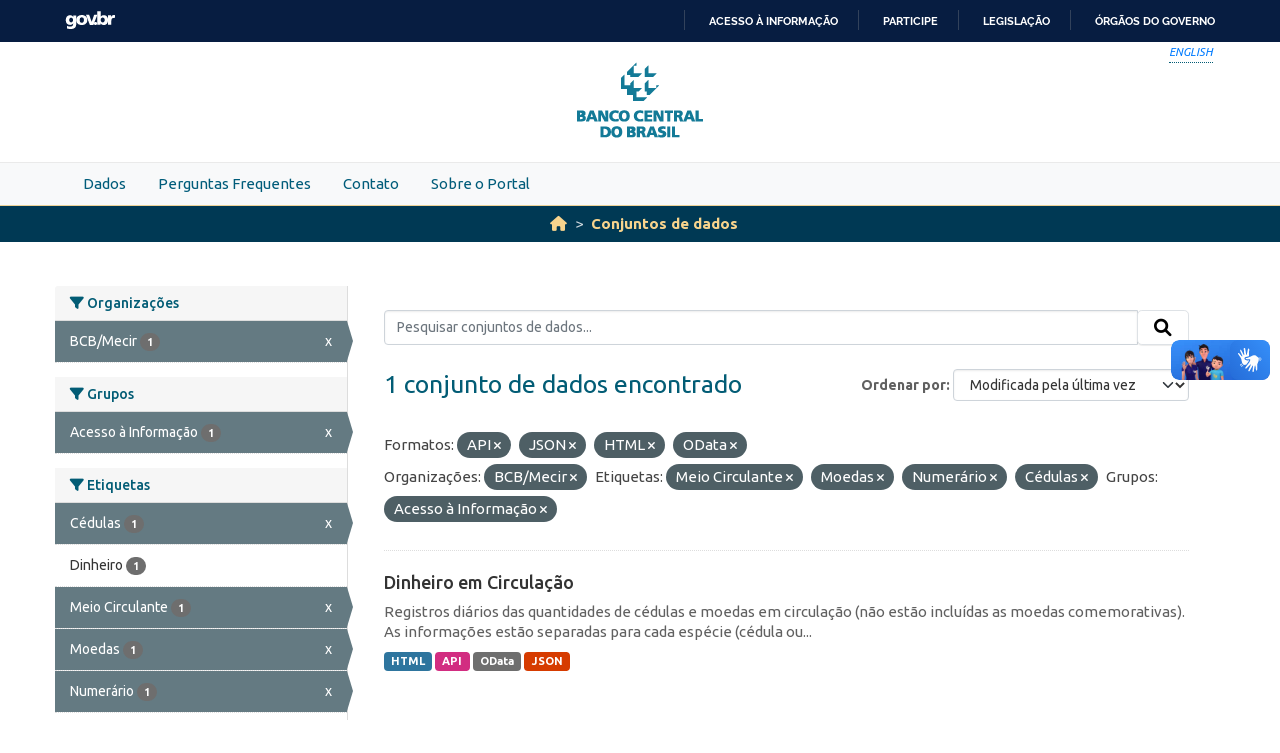

--- FILE ---
content_type: text/html; charset=utf-8
request_url: https://dadosabertos.bcb.gov.br/dataset?sort=metadata_modified+desc&res_format=API&organization=mecir&res_format=JSON&res_format=HTML&amp=&res_format=OData&tags=Meio+Circulante&tags=Moedas&groups=acesso-a-informacao&tags=Numer%C3%A1rio&tags=C%C3%A9dulas
body_size: 27232
content:
<!DOCTYPE html>
<!--[if IE 9]> <html lang="pt_BR" class="ie9"> <![endif]-->
<!--[if gt IE 8]><!--> <html lang="pt_BR"  > <!--<![endif]-->
  <head>
    
    <meta charset="utf-8" />
      <meta name="csrf_field_name" content="_csrf_token" />
      <meta name="_csrf_token" content="IjBmY2E1ZjgxZTIwYjc2MzIyZjkzY2FjNWExZDFiMTM5ODE1Njg0MTMi.aXZs7A.tJLswyEWihxA3GMSHWJgwbqL4r0" />

      <meta name="generator" content="ckan 2.10.4" />
      <meta name="viewport" content="width=device-width, initial-scale=1.0">
    <meta http-equiv="Content-Type" content="text/html; charset=utf-8">
    <meta http-equiv="X-UA-Compatible" content="IE=edge">
    <meta name="viewport" content="width=device-width, user-scalable=no">
    <meta property="creator.productor" content="http://estruturaorganizacional.dados.gov.br/id/unidade-organizacional/89">
    <meta http-equiv="Content-Language" content="pt-br">

    
    <title>Conjunto de dados - Portal de Dados Abertos do Banco Central do Brasil</title>

    
    <link rel="shortcut icon" href="/base/images/bcb.ico" />
    
    <link rel="stylesheet" href="https://fonts.googleapis.com/css?family=Cormorant+Garamond:300,300i,400,400i,500,500i,600,600i,700,700i&display=swap">
    <link rel="stylesheet" href="https://fonts.googleapis.com/css?family=Ubuntu:300,300i,400,400i,500,500i,700,700i&display=swap">
    
    


    
      
      
    

    
    <link href="/webassets/vendor/f3b8236b_select2.css" rel="stylesheet"/>
<link href="/webassets/vendor/d05bf0e7_fontawesome.css" rel="stylesheet"/>
<link href="/webassets/bcbdadosabertos/b3e03d47_bcbdadosabertos.css" rel="stylesheet"/><style>
        .homepage .module-search {
    opacity: 0.9;
}
      </style>
    
  </head>

  
  <body data-site-root="https://dadosabertos.bcb.gov.br/" data-locale-root="https://dadosabertos.bcb.gov.br/" >

    
    <div class="visually-hidden-focusable"><a href="#content">Skip to main content</a></div>
  

  
  
    
      
      <div id="barra-brasil" style="background:#7F7F7F; height: 20px; padding:0 0 0 10px;display:block;"> 
    <ul id="menu-barra-temp" style="list-style:none;">
        <li style="display:inline; float:left;padding-right:10px; margin-right:10px; border-right:1px solid #EDEDED"><a href="http://brasil.gov.br" style="font-family:sans,sans-serif; text-decoration:none; color:white;">Portal do Governo Brasileiro</a></li> 
        <li><a style="font-family:sans,sans-serif; text-decoration:none; color:white;" href="http://epwg.governoeletronico.gov.br/barra/atualize.html">Atualize sua Barra de Governo</a></li>
    </ul>
</div>



<header role="banner">
    <div class="container position-relative h-100">
        <div id="accessibility-wrapper">
            <div class="d-flex justify-content-end">
                <ul id="portal-siteactions" class="list-unstyled d-flex mb-0 text-uppercase">
                    <i><a href="https://opendata.bcb.gov.br/" recarregar="true" accesskey="6" tabindex="6" class="font-color-1"><em>English</em></a></i>
                </ul>
            </div>
        </div>
        <a href="/" title="Banco Central do Brasil">
            <h1 class="brand text-hide">Banco Central do Brasil</h1>
        </a>
    </div>
</header>
    

     
      
        <nav class="section navigation menu-principal">
          <div class="container">
          <ul class="nav nav-pills">
            <li>
              
                <a href="/dataset">Dados</a>
              
            </li>
             
             <li><a href="/pages/perguntas-frequentes">Perguntas Frequentes</a></li><li><a href="/pages/contato">Contato</a></li><li><a href="/pages/sobre-o-portal">Sobre o Portal</a></li> 
          </ul>
        </div>
        </nav>
      
    

  
    <div class="main">
      <div id="content" class="container">
        
          
            <div class="flash-messages">
              
                
              
            </div>
          

          
            <div class="toolbar" role="navigation" aria-label="Breadcrumb">
              
                
                  <ol class="breadcrumb">
                    
<li class="home"><a href="/" aria-label="Início"><i class="fa fa-home"></i><span> Início</span></a></li>
                    
  <li class="active"><a href="/dataset/">Conjuntos de dados</a></li>

                  </ol>
                
              
            </div>
          

          <div class="row wrapper">
            
            
            

            
              <aside class="secondary col-md-3">
                
                
  <div class="filters">
    <div>
      
        

    
    
	
	    
		<section class="module module-narrow module-shallow">
		    
			<h2 class="module-heading">
			    <i class="fa fa-filter"></i>
			    Organizações
			</h2>
		    
		    
			
			    
				<nav aria-label="Organizações">
				    <ul class="list-unstyled nav nav-simple nav-facet">
					
					    
					    
					    
					    
					    <li class="nav-item  active">
						<a href="/dataset/?sort=metadata_modified+desc&amp;res_format=API&amp;res_format=JSON&amp;res_format=HTML&amp;res_format=OData&amp;amp=&amp;tags=Meio+Circulante&amp;tags=Moedas&amp;tags=Numer%C3%A1rio&amp;tags=C%C3%A9dulas&amp;groups=acesso-a-informacao" title="">
						    <span class="item-label">BCB/Mecir</span>
						    <span class="hidden separator"> - </span>
						    <span class="item-count badge">1</span>
							<span class="facet-close">x</span>
						</a>
					    </li>
					
				    </ul>
				</nav>

				<p class="module-footer">
				    
					
				    
				</p>
			    
			
		    
		</section>
	    
	
    

      
        

    
    
	
	    
		<section class="module module-narrow module-shallow">
		    
			<h2 class="module-heading">
			    <i class="fa fa-filter"></i>
			    Grupos
			</h2>
		    
		    
			
			    
				<nav aria-label="Grupos">
				    <ul class="list-unstyled nav nav-simple nav-facet">
					
					    
					    
					    
					    
					    <li class="nav-item  active">
						<a href="/dataset/?sort=metadata_modified+desc&amp;res_format=API&amp;res_format=JSON&amp;res_format=HTML&amp;res_format=OData&amp;organization=mecir&amp;amp=&amp;tags=Meio+Circulante&amp;tags=Moedas&amp;tags=Numer%C3%A1rio&amp;tags=C%C3%A9dulas" title="">
						    <span class="item-label">Acesso à Informação</span>
						    <span class="hidden separator"> - </span>
						    <span class="item-count badge">1</span>
							<span class="facet-close">x</span>
						</a>
					    </li>
					
				    </ul>
				</nav>

				<p class="module-footer">
				    
					
				    
				</p>
			    
			
		    
		</section>
	    
	
    

      
        

    
    
	
	    
		<section class="module module-narrow module-shallow">
		    
			<h2 class="module-heading">
			    <i class="fa fa-filter"></i>
			    Etiquetas
			</h2>
		    
		    
			
			    
				<nav aria-label="Etiquetas">
				    <ul class="list-unstyled nav nav-simple nav-facet">
					
					    
					    
					    
					    
					    <li class="nav-item  active">
						<a href="/dataset/?sort=metadata_modified+desc&amp;res_format=API&amp;res_format=JSON&amp;res_format=HTML&amp;res_format=OData&amp;organization=mecir&amp;amp=&amp;tags=Meio+Circulante&amp;tags=Moedas&amp;tags=Numer%C3%A1rio&amp;groups=acesso-a-informacao" title="">
						    <span class="item-label">Cédulas</span>
						    <span class="hidden separator"> - </span>
						    <span class="item-count badge">1</span>
							<span class="facet-close">x</span>
						</a>
					    </li>
					
					    
					    
					    
					    
					    <li class="nav-item ">
						<a href="/dataset/?sort=metadata_modified+desc&amp;res_format=API&amp;res_format=JSON&amp;res_format=HTML&amp;res_format=OData&amp;organization=mecir&amp;amp=&amp;tags=Meio+Circulante&amp;tags=Moedas&amp;tags=Numer%C3%A1rio&amp;tags=C%C3%A9dulas&amp;groups=acesso-a-informacao&amp;tags=Dinheiro" title="">
						    <span class="item-label">Dinheiro</span>
						    <span class="hidden separator"> - </span>
						    <span class="item-count badge">1</span>
							
						</a>
					    </li>
					
					    
					    
					    
					    
					    <li class="nav-item  active">
						<a href="/dataset/?sort=metadata_modified+desc&amp;res_format=API&amp;res_format=JSON&amp;res_format=HTML&amp;res_format=OData&amp;organization=mecir&amp;amp=&amp;tags=Moedas&amp;tags=Numer%C3%A1rio&amp;tags=C%C3%A9dulas&amp;groups=acesso-a-informacao" title="">
						    <span class="item-label">Meio Circulante</span>
						    <span class="hidden separator"> - </span>
						    <span class="item-count badge">1</span>
							<span class="facet-close">x</span>
						</a>
					    </li>
					
					    
					    
					    
					    
					    <li class="nav-item  active">
						<a href="/dataset/?sort=metadata_modified+desc&amp;res_format=API&amp;res_format=JSON&amp;res_format=HTML&amp;res_format=OData&amp;organization=mecir&amp;amp=&amp;tags=Meio+Circulante&amp;tags=Numer%C3%A1rio&amp;tags=C%C3%A9dulas&amp;groups=acesso-a-informacao" title="">
						    <span class="item-label">Moedas</span>
						    <span class="hidden separator"> - </span>
						    <span class="item-count badge">1</span>
							<span class="facet-close">x</span>
						</a>
					    </li>
					
					    
					    
					    
					    
					    <li class="nav-item  active">
						<a href="/dataset/?sort=metadata_modified+desc&amp;res_format=API&amp;res_format=JSON&amp;res_format=HTML&amp;res_format=OData&amp;organization=mecir&amp;amp=&amp;tags=Meio+Circulante&amp;tags=Moedas&amp;tags=C%C3%A9dulas&amp;groups=acesso-a-informacao" title="">
						    <span class="item-label">Numerário</span>
						    <span class="hidden separator"> - </span>
						    <span class="item-count badge">1</span>
							<span class="facet-close">x</span>
						</a>
					    </li>
					
				    </ul>
				</nav>

				<p class="module-footer">
				    
					
				    
				</p>
			    
			
		    
		</section>
	    
	
    

      
        

    
    
	
	    
		<section class="module module-narrow module-shallow">
		    
			<h2 class="module-heading">
			    <i class="fa fa-filter"></i>
			    Formatos
			</h2>
		    
		    
			
			    
				<nav aria-label="Formatos">
				    <ul class="list-unstyled nav nav-simple nav-facet">
					
					    
					    
					    
					    
					    <li class="nav-item  active">
						<a href="/dataset/?sort=metadata_modified+desc&amp;res_format=JSON&amp;res_format=HTML&amp;res_format=OData&amp;organization=mecir&amp;amp=&amp;tags=Meio+Circulante&amp;tags=Moedas&amp;tags=Numer%C3%A1rio&amp;tags=C%C3%A9dulas&amp;groups=acesso-a-informacao" title="">
						    <span class="item-label">API</span>
						    <span class="hidden separator"> - </span>
						    <span class="item-count badge">1</span>
							<span class="facet-close">x</span>
						</a>
					    </li>
					
					    
					    
					    
					    
					    <li class="nav-item  active">
						<a href="/dataset/?sort=metadata_modified+desc&amp;res_format=API&amp;res_format=JSON&amp;res_format=OData&amp;organization=mecir&amp;amp=&amp;tags=Meio+Circulante&amp;tags=Moedas&amp;tags=Numer%C3%A1rio&amp;tags=C%C3%A9dulas&amp;groups=acesso-a-informacao" title="">
						    <span class="item-label">HTML</span>
						    <span class="hidden separator"> - </span>
						    <span class="item-count badge">1</span>
							<span class="facet-close">x</span>
						</a>
					    </li>
					
					    
					    
					    
					    
					    <li class="nav-item  active">
						<a href="/dataset/?sort=metadata_modified+desc&amp;res_format=API&amp;res_format=HTML&amp;res_format=OData&amp;organization=mecir&amp;amp=&amp;tags=Meio+Circulante&amp;tags=Moedas&amp;tags=Numer%C3%A1rio&amp;tags=C%C3%A9dulas&amp;groups=acesso-a-informacao" title="">
						    <span class="item-label">JSON</span>
						    <span class="hidden separator"> - </span>
						    <span class="item-count badge">1</span>
							<span class="facet-close">x</span>
						</a>
					    </li>
					
					    
					    
					    
					    
					    <li class="nav-item  active">
						<a href="/dataset/?sort=metadata_modified+desc&amp;res_format=API&amp;res_format=JSON&amp;res_format=HTML&amp;organization=mecir&amp;amp=&amp;tags=Meio+Circulante&amp;tags=Moedas&amp;tags=Numer%C3%A1rio&amp;tags=C%C3%A9dulas&amp;groups=acesso-a-informacao" title="">
						    <span class="item-label">OData</span>
						    <span class="hidden separator"> - </span>
						    <span class="item-count badge">1</span>
							<span class="facet-close">x</span>
						</a>
					    </li>
					
				    </ul>
				</nav>

				<p class="module-footer">
				    
					
				    
				</p>
			    
			
		    
		</section>
	    
	
    

      
        

    
    
	
	    
		<section class="module module-narrow module-shallow">
		    
			<h2 class="module-heading">
			    <i class="fa fa-filter"></i>
			    Licenças
			</h2>
		    
		    
			
			    
				<nav aria-label="Licenças">
				    <ul class="list-unstyled nav nav-simple nav-facet">
					
					    
					    
					    
					    
					    <li class="nav-item ">
						<a href="/dataset/?sort=metadata_modified+desc&amp;res_format=API&amp;res_format=JSON&amp;res_format=HTML&amp;res_format=OData&amp;organization=mecir&amp;amp=&amp;tags=Meio+Circulante&amp;tags=Moedas&amp;tags=Numer%C3%A1rio&amp;tags=C%C3%A9dulas&amp;groups=acesso-a-informacao&amp;license_id=odc-odbl" title="Licença Aberta para Bases de Dados (ODbL) do Open Data Commons">
						    <span class="item-label">Licença Aberta...</span>
						    <span class="hidden separator"> - </span>
						    <span class="item-count badge">1</span>
							
						</a>
					    </li>
					
				    </ul>
				</nav>

				<p class="module-footer">
				    
					
				    
				</p>
			    
			
		    
		</section>
	    
	
    

      
    </div>
    <a class="close no-text hide-filters"><i class="fa fa-times-circle"></i><span class="text">close</span></a>
  </div>

              </aside>
            

            
              <div class="primary col-md-9 col-xs-12" role="main">
                
                
  <section class="module">
    <div class="module-content">
      
        
      
      
        
        
        







<form id="dataset-search-form" class="search-form" method="get" data-module="select-switch">

  
    <div class="input-group search-input-group">
      <input aria-label="Pesquisar conjuntos de dados..." id="field-giant-search" type="text" class="form-control input-lg" name="q" value="" autocomplete="off" placeholder="Pesquisar conjuntos de dados...">
      
      <span class="input-group-btn">
        <button class="btn btn-default btn-lg" type="submit" value="search" aria-label="Submit">
          <i class="fa fa-search"></i>
        </button>
      </span>
      
    </div>
  

  
    <span>






<input type="hidden" name="res_format" value="API" />





<input type="hidden" name="res_format" value="JSON" />





<input type="hidden" name="res_format" value="HTML" />





<input type="hidden" name="res_format" value="OData" />





<input type="hidden" name="organization" value="mecir" />





<input type="hidden" name="tags" value="Meio Circulante" />





<input type="hidden" name="tags" value="Moedas" />





<input type="hidden" name="tags" value="Numerário" />





<input type="hidden" name="tags" value="Cédulas" />





<input type="hidden" name="groups" value="acesso-a-informacao" />



</span>
  

  
    
      <div class="form-group control-order-by">
        <label for="field-order-by">Ordenar por</label>
        <select id="field-order-by" name="sort" class="form-control form-select">
          
            
              <option value="score desc, metadata_modified desc">Relevância</option>
            
          
            
              <option value="title_string asc">Nome Crescente</option>
            
          
            
              <option value="title_string desc">Nome Descrescente</option>
            
          
            
              <option value="metadata_modified desc" selected="selected">Modificada pela última vez</option>
            
          
            
              <option value="views_recent desc">Popular</option>
            
          
        </select>
        
        <button class="btn btn-default js-hide" type="submit">Ir</button>
        
      </div>
    
  

  
    
      <h1>

  
  
  
  

1 conjunto de dados encontrado</h1>
    
  

  
    
      <p class="filter-list">
        
          
          <span class="facet">Formatos:</span>
          
            <span class="filtered pill">API
              <a href="/dataset/?sort=metadata_modified+desc&amp;res_format=JSON&amp;res_format=HTML&amp;res_format=OData&amp;organization=mecir&amp;amp=&amp;tags=Meio+Circulante&amp;tags=Moedas&amp;tags=Numer%C3%A1rio&amp;tags=C%C3%A9dulas&amp;groups=acesso-a-informacao" class="remove" title="Remover"><i class="fa fa-times"></i></a>
            </span>
          
            <span class="filtered pill">JSON
              <a href="/dataset/?sort=metadata_modified+desc&amp;res_format=API&amp;res_format=HTML&amp;res_format=OData&amp;organization=mecir&amp;amp=&amp;tags=Meio+Circulante&amp;tags=Moedas&amp;tags=Numer%C3%A1rio&amp;tags=C%C3%A9dulas&amp;groups=acesso-a-informacao" class="remove" title="Remover"><i class="fa fa-times"></i></a>
            </span>
          
            <span class="filtered pill">HTML
              <a href="/dataset/?sort=metadata_modified+desc&amp;res_format=API&amp;res_format=JSON&amp;res_format=OData&amp;organization=mecir&amp;amp=&amp;tags=Meio+Circulante&amp;tags=Moedas&amp;tags=Numer%C3%A1rio&amp;tags=C%C3%A9dulas&amp;groups=acesso-a-informacao" class="remove" title="Remover"><i class="fa fa-times"></i></a>
            </span>
          
            <span class="filtered pill">OData
              <a href="/dataset/?sort=metadata_modified+desc&amp;res_format=API&amp;res_format=JSON&amp;res_format=HTML&amp;organization=mecir&amp;amp=&amp;tags=Meio+Circulante&amp;tags=Moedas&amp;tags=Numer%C3%A1rio&amp;tags=C%C3%A9dulas&amp;groups=acesso-a-informacao" class="remove" title="Remover"><i class="fa fa-times"></i></a>
            </span>
          
        
          
          <span class="facet">Organizações:</span>
          
            <span class="filtered pill">BCB/Mecir
              <a href="/dataset/?sort=metadata_modified+desc&amp;res_format=API&amp;res_format=JSON&amp;res_format=HTML&amp;res_format=OData&amp;amp=&amp;tags=Meio+Circulante&amp;tags=Moedas&amp;tags=Numer%C3%A1rio&amp;tags=C%C3%A9dulas&amp;groups=acesso-a-informacao" class="remove" title="Remover"><i class="fa fa-times"></i></a>
            </span>
          
        
          
          <span class="facet">Etiquetas:</span>
          
            <span class="filtered pill">Meio Circulante
              <a href="/dataset/?sort=metadata_modified+desc&amp;res_format=API&amp;res_format=JSON&amp;res_format=HTML&amp;res_format=OData&amp;organization=mecir&amp;amp=&amp;tags=Moedas&amp;tags=Numer%C3%A1rio&amp;tags=C%C3%A9dulas&amp;groups=acesso-a-informacao" class="remove" title="Remover"><i class="fa fa-times"></i></a>
            </span>
          
            <span class="filtered pill">Moedas
              <a href="/dataset/?sort=metadata_modified+desc&amp;res_format=API&amp;res_format=JSON&amp;res_format=HTML&amp;res_format=OData&amp;organization=mecir&amp;amp=&amp;tags=Meio+Circulante&amp;tags=Numer%C3%A1rio&amp;tags=C%C3%A9dulas&amp;groups=acesso-a-informacao" class="remove" title="Remover"><i class="fa fa-times"></i></a>
            </span>
          
            <span class="filtered pill">Numerário
              <a href="/dataset/?sort=metadata_modified+desc&amp;res_format=API&amp;res_format=JSON&amp;res_format=HTML&amp;res_format=OData&amp;organization=mecir&amp;amp=&amp;tags=Meio+Circulante&amp;tags=Moedas&amp;tags=C%C3%A9dulas&amp;groups=acesso-a-informacao" class="remove" title="Remover"><i class="fa fa-times"></i></a>
            </span>
          
            <span class="filtered pill">Cédulas
              <a href="/dataset/?sort=metadata_modified+desc&amp;res_format=API&amp;res_format=JSON&amp;res_format=HTML&amp;res_format=OData&amp;organization=mecir&amp;amp=&amp;tags=Meio+Circulante&amp;tags=Moedas&amp;tags=Numer%C3%A1rio&amp;groups=acesso-a-informacao" class="remove" title="Remover"><i class="fa fa-times"></i></a>
            </span>
          
        
          
          <span class="facet">Grupos:</span>
          
            <span class="filtered pill">Acesso à Informação
              <a href="/dataset/?sort=metadata_modified+desc&amp;res_format=API&amp;res_format=JSON&amp;res_format=HTML&amp;res_format=OData&amp;organization=mecir&amp;amp=&amp;tags=Meio+Circulante&amp;tags=Moedas&amp;tags=Numer%C3%A1rio&amp;tags=C%C3%A9dulas" class="remove" title="Remover"><i class="fa fa-times"></i></a>
            </span>
          
        
      </p>
      <a class="show-filters btn btn-default">Filtrar Resultados</a>
    
  

</form>




      
      
        

  
    <ul class="dataset-list list-unstyled">
    	
	      
	        




  <li class="dataset-item">
    
      <div class="dataset-content">
        
          <h2 class="dataset-heading">
            
              
            
            
    <a href="/dataset/dinheiro-em-circulao" title="Dinheiro em Circulação">
      Dinheiro em Circulação
    </a>
            
            
              
              
            
          </h2>
        
        
          
            <div>Registros diários das quantidades de cédulas e moedas em circulação (não estão incluídas as moedas comemorativas). As informações estão separadas para cada espécie (cédula ou...</div>
          
        
      </div>
      
        
          
            <ul class="dataset-resources list-unstyled">
              
                
                <li>
                  <a href="/dataset/dinheiro-em-circulao" class="badge badge-default" data-format="html">HTML</a>
                </li>
                
                <li>
                  <a href="/dataset/dinheiro-em-circulao" class="badge badge-default" data-format="api">API</a>
                </li>
                
                <li>
                  <a href="/dataset/dinheiro-em-circulao" class="badge badge-default" data-format="odata">OData</a>
                </li>
                
                <li>
                  <a href="/dataset/dinheiro-em-circulao" class="badge badge-default" data-format="json">JSON</a>
                </li>
                
              
            </ul>
          
        
      
    
  </li>

	      
	    
    </ul>
  

      
    </div>

    
      
    
  </section>

  
    <section class="module">
      <div class="module-content">
        
          <small>
            
            
            
           Você também pode ter acesso a esses registros usando a <a href="/api/3">API</a> (veja <a href="http://docs.ckan.org/en/2.10/api/">Documentação da API</a>). 
          </small>
        
      </div>
    </section>
  

              </div>
            
          </div>
        
      </div>
    </div>
  
  
  
  <!-- <footer role="contentinfo">
    <a name="inicioRodape" id="inicioRodape"></a>
    <div class="container">
        <span class="line">
        </span>
        <div class="content d-sm-flex justify-content-sm-between pr-sm-5">
            <div class="missao mb-2 mb-sm-0">
                Garantir a estabilidade do poder de compra da moeda, zelar por um sistema financeiro sólido, eficiente e competitivo, e fomentar o bem-estar econômico da sociedade.
            </div>
            <div class="infos">
                <ul class="list-inline text-sm-right">
                    <li class="list-inline-item">Atendimento: 145 (custo de ligação local)</li>
                    <li class="list-inline-item"><a href="https://www.bcb.gov.br/acessoinformacao/faleconosco">Fale conosco</a></li>
                </ul>
                <ul class="list-inline text-sm-right mb-0">
                    <li class="list-inline-item"><a href="https://www.bcb.gov.br/acessoinformacao/politicaprivacidade">Política de privacidade</a></li>
                    <li class="list-inline-item sem-separador"><a href="https://www.bcb.gov.br/acessoinformacao/politica_acessibilidade">Política de acessibilidade</a></li>
                    <li class="list-inline-item">© Banco Central do Brasil - <a href="https://www.bcb.gov.br/acessoinformacao/direitosautorais">Todos os direitos reservados</a></li>
                </ul>
            </div>
        </div>
    </div>
</footer> -->


<footer role="contentinfo">
        <a name="inicioRodape" id="inicioRodape"></a>
        <div class="container">
            <span class="line">
                <!-- chanfro -->
            </span>
            <div class="content d-sm-flex justify-content-sm-between pr-sm-5">
                <div class="missao mb-2 mb-sm-0">
                    Assegurar a estabilidade do poder de compra da moeda e um sistema financeiro sólido e eficiente
                </div>
                <div class="infos">
                    <ul class="list-inline text-sm-right">
                        <li class="list-inline-item">Atendimento: 145 (custo de ligação local)</li>
                        <li class="list-inline-item"><a href="https://www.bcb.gov.br/acessoinformacao/faleconosco">Fale conosco</a></li>
                    </ul>
                    <ul class="list-inline text-sm-right mb-0">
                        <li class="list-inline-item"><a href="https://www.bcb.gov.br/acessoinformacao/politicaprivacidade">Política de privacidade</a></li>
                        <li class="list-inline-item sem-separador"><a href="https://www.bcb.gov.br/acessoinformacao/politica_acessibilidade">Política de acessibilidade</a></li>
                        <li class="list-inline-item">© Banco Central do Brasil - <a href="https://www.bcb.gov.br/acessoinformacao/direitosautorais">Todos os direitos reservados</a></li>
                    </ul>
                </div>
            </div>
        </div>
    </footer>
  
      <!-- Google tag (gtag.js) -->
      <script async src="https://www.googletagmanager.com/gtag/js?id=G-K36K6BCHRD"></script>
      <script>
        window.dataLayer = window.dataLayer || [];
        function gtag(){dataLayer.push(arguments);}
        gtag('js', new Date());

        gtag('config', 'UA-65460906-6');
        gtag('config', 'G-K36K6BCHRD');
      </script>
  

  
  
  
  
    
  
  
    

      

    
    
    
    <script src="/webassets/vendor/8c3c143a_jquery.js" type="text/javascript"></script>
<script src="/webassets/vendor/5027b870_vendor.js" type="text/javascript"></script>
<script src="/webassets/vendor/6d1ad7e6_bootstrap.js" type="text/javascript"></script>
<script src="/webassets/base/6fddaa3f_main.js" type="text/javascript"></script>
<script src="/webassets/bcbdadosabertos/7b6f8223_bcbdadosabertos.js" type="text/javascript"></script>
<script src="/webassets/bcbdadosabertos/7dd77a42_barrabrasil.js" type="text/javascript"></script>
<script src="/webassets/base/0d750fad_ckan.js" type="text/javascript"></script>
<script src="/webassets/base/cd2c0272_tracking.js" type="text/javascript"></script>
  </body>
</html>